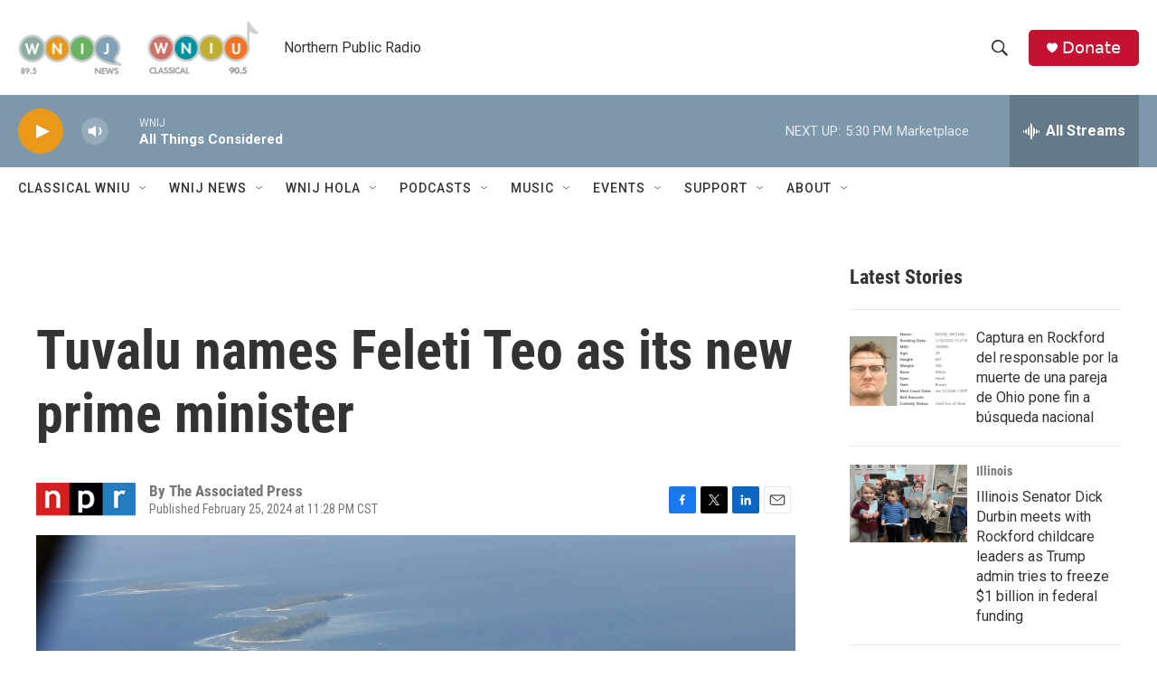

--- FILE ---
content_type: text/html; charset=utf-8
request_url: https://www.google.com/recaptcha/api2/aframe
body_size: 269
content:
<!DOCTYPE HTML><html><head><meta http-equiv="content-type" content="text/html; charset=UTF-8"></head><body><script nonce="l5XKJjgIBVfs5knJSvj7bQ">/** Anti-fraud and anti-abuse applications only. See google.com/recaptcha */ try{var clients={'sodar':'https://pagead2.googlesyndication.com/pagead/sodar?'};window.addEventListener("message",function(a){try{if(a.source===window.parent){var b=JSON.parse(a.data);var c=clients[b['id']];if(c){var d=document.createElement('img');d.src=c+b['params']+'&rc='+(localStorage.getItem("rc::a")?sessionStorage.getItem("rc::b"):"");window.document.body.appendChild(d);sessionStorage.setItem("rc::e",parseInt(sessionStorage.getItem("rc::e")||0)+1);localStorage.setItem("rc::h",'1769032241996');}}}catch(b){}});window.parent.postMessage("_grecaptcha_ready", "*");}catch(b){}</script></body></html>